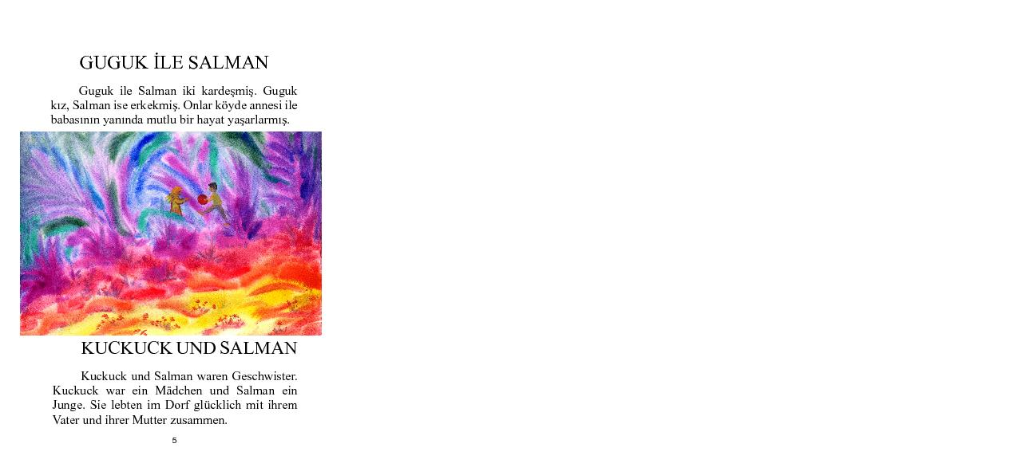

--- FILE ---
content_type: text/html
request_url: http://84132.webhosting25.1blu.de/kuckuck/salman5.html
body_size: 233
content:
<HTML><HEAD><meta name="robots" content="follow">
<meta name="author" content="">
<meta name="Title" content="C:\Programme\PDFgoesHTML\spooler\~PDE0">
<meta name="date" content="2009-12-01T21:22:44+00:00">
<TITLE>C:\Programme\PDFgoesHTML\spooler\~PDE0 5</TITLE></HEAD><BODY bgcolor="#FFFFFF"><img src="salman5.jpg" alt="{Title} 5 salman5.jpg"></BODY></HTML>

